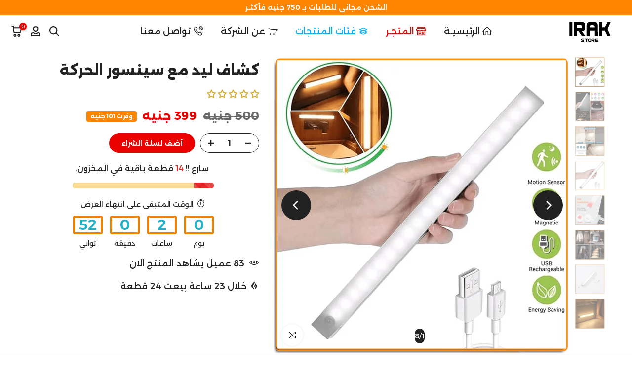

--- FILE ---
content_type: text/html; charset=utf-8
request_url: https://irakstore.com/products/crystal-led?view=a-configs
body_size: 6029
content:

<div id="theme-configs"><section id="shopify-section-template--24807205634346__main-qv" class="shopify-section t4s-section t4s-section-main t4s-section-main-product t4s_tp_flickity t4s-section-admn-fixed"><link href="//irakstore.com/cdn/shop/t/38/assets/pre_flickityt4s.min.css?v=80452565481494416591752596679" rel="stylesheet" type="text/css" media="all" />
  <link href="//irakstore.com/cdn/shop/t/38/assets/slider-settings.css?v=46721434436777892401752596680" rel="stylesheet" type="text/css" media="all" />
  <link href="//irakstore.com/cdn/shop/t/38/assets/main-product.css?v=58778127646595954411752596679" rel="stylesheet" type="text/css" media="all" />
  <link href="//irakstore.com/cdn/shop/t/38/assets/qv-product.css?v=107094605699731225041752596680" rel="stylesheet" type="text/css" media="all" />
  <style>.t4s-drawer[aria-hidden=false] { z-index: 2000; }</style>
  
  <div class="t4s-container- t4s-product-quick-view t4s-product-media__without_thumbnails t4s-product-thumb-size__">
    <div data-product-featured='{"id":"8875585175850", "disableSwatch":true, "media": true,"enableHistoryState": false, "formID": "#product-form-8875585175850template--24807205634346__main-qv", "removeSoldout":false, "changeVariantByImg":false, "isNoPick":false,"hasSoldoutUnavailable":false,"enable_zoom_click_mb":null,"main_click":"null","canMediaGroup":false,"isGrouped":false,"available":true, "customBadge":null, "customBadgeHandle":null,"dateStart":1706723968, "compare_at_price":55000,"price":39900, "isPreoder":false, "showFirstMedia":false }' class="t4s-row t4s-row__product is-zoom-type__" data-t4s-zoom-main>
      <div class="t4s-col-md-6 t4s-col-12 t4s-col-item t4s-product__media-wrapper"><link href="//irakstore.com/cdn/shop/t/38/assets/slider-settings.css?v=46721434436777892401752596680" rel="stylesheet" type="text/css" media="all" />
            <div class="t4s-row t4s-g-0 t4s-gx-10 t4s-gx-lg-20">
              <div data-product-single-media-group class="t4s-col-12 t4s-col-item">
                <div data-t4s-gallery- data-main-media data-t4s-thumb-true class="t4s-row t4s-g-0 t4s-slide-eff-fade flickityt4s t4s_ratioadapt t4s_position_8 t4s_cover t4s-flicky-slider  t4s-slider-btn-true t4s-slider-btn-style-outline t4s-slider-btn-round t4s-slider-btn-small t4s-slider-btn-cl-dark t4s-slider-btn-vi-always t4s-slider-btn-hidden-mobile-false" data-flickityt4s-js='{"t4sid": "template--24807205634346__main-qv", "status": true, "checkVisibility": false, "cellSelector": "[data-main-slide]:not(.is--media-hide)","isFilter":false,"imagesLoaded": 0,"adaptiveHeight": 1, "contain": 1, "groupCells": "100%", "dragThreshold" : 6, "cellAlign": "left","wrapAround": true,"prevNextButtons": true,"percentPosition": 1,"pageDots": false, "autoPlay" : 0, "pauseAutoPlayOnHover" : true }'><div data-product-single-media-wrapper data-main-slide class="t4s-col-12 t4s-col-item t4s-product__media-item " data-media-id="39253428338986" data-nt-media-id="template--24807205634346__main-qv-39253428338986" data-media-type="image" data-grname="" data-grpvl="">
	<div data-t4s-gallery--open class="t4s_ratio t4s-product__media is-pswp-disable" style="--aspect-ratioapt:1.0;--mw-media:1080px">
		<noscript><img src="//irakstore.com/cdn/shop/files/12211221_91aef276-e480-4941-92e2-ff4d319fd735.png?v=1733001641&amp;width=720" alt="اباجورة الكريستال تاتش 16 لون - IRAK Store" srcset="//irakstore.com/cdn/shop/files/12211221_91aef276-e480-4941-92e2-ff4d319fd735.png?v=1733001641&amp;width=288 288w, //irakstore.com/cdn/shop/files/12211221_91aef276-e480-4941-92e2-ff4d319fd735.png?v=1733001641&amp;width=576 576w" width="720" height="720" loading="lazy" class="t4s-img-noscript" sizes="(min-width: 1500px) 1500px, (min-width: 750px) calc((100vw - 11.5rem) / 2), calc(100vw - 4rem)"></noscript>
	   <img data-master="//irakstore.com/cdn/shop/files/12211221_91aef276-e480-4941-92e2-ff4d319fd735.png?v=1733001641" class="lazyloadt4s t4s-lz--fadeIn" data-src="//irakstore.com/cdn/shop/files/12211221_91aef276-e480-4941-92e2-ff4d319fd735.png?v=1733001641&width=1" data-widths="[100,200,400,600,700,800,900,1000,1200,1400,1600]" data-optimumx="2" data-sizes="auto" src="data:image/svg+xml,%3Csvg%20viewBox%3D%220%200%201080%201080%22%20xmlns%3D%22http%3A%2F%2Fwww.w3.org%2F2000%2Fsvg%22%3E%3C%2Fsvg%3E" width="1080" height="1080" alt="اباجورة الكريستال تاتش 16 لون - IRAK Store">
	   <span class="lazyloadt4s-loader"></span>
	</div>
</div><div data-product-single-media-wrapper data-main-slide class="t4s-col-12 t4s-col-item t4s-product__media-item " data-media-id="39253428371754" data-nt-media-id="template--24807205634346__main-qv-39253428371754" data-media-type="image" data-grname="" data-grpvl="">
	<div data-t4s-gallery--open class="t4s_ratio t4s-product__media is-pswp-disable" style="--aspect-ratioapt:1.0;--mw-media:1080px">
		<noscript><img src="//irakstore.com/cdn/shop/files/2132313123323232_9a12d2a4-eca3-47ee-a128-6822b2984b3c.png?v=1733001643&amp;width=720" alt="اباجورة الكريستال تاتش 16 لون - IRAK Store" srcset="//irakstore.com/cdn/shop/files/2132313123323232_9a12d2a4-eca3-47ee-a128-6822b2984b3c.png?v=1733001643&amp;width=288 288w, //irakstore.com/cdn/shop/files/2132313123323232_9a12d2a4-eca3-47ee-a128-6822b2984b3c.png?v=1733001643&amp;width=576 576w" width="720" height="720" loading="lazy" class="t4s-img-noscript" sizes="(min-width: 1500px) 1500px, (min-width: 750px) calc((100vw - 11.5rem) / 2), calc(100vw - 4rem)"></noscript>
	   <img data-master="//irakstore.com/cdn/shop/files/2132313123323232_9a12d2a4-eca3-47ee-a128-6822b2984b3c.png?v=1733001643" class="lazyloadt4s t4s-lz--fadeIn" data-src="//irakstore.com/cdn/shop/files/2132313123323232_9a12d2a4-eca3-47ee-a128-6822b2984b3c.png?v=1733001643&width=1" data-widths="[100,200,400,600,700,800,900,1000,1200,1400,1600]" data-optimumx="2" data-sizes="auto" src="data:image/svg+xml,%3Csvg%20viewBox%3D%220%200%201080%201080%22%20xmlns%3D%22http%3A%2F%2Fwww.w3.org%2F2000%2Fsvg%22%3E%3C%2Fsvg%3E" width="1080" height="1080" alt="اباجورة الكريستال تاتش 16 لون - IRAK Store">
	   <span class="lazyloadt4s-loader"></span>
	</div>
</div><div data-product-single-media-wrapper data-main-slide class="t4s-col-12 t4s-col-item t4s-product__media-item " data-media-id="39253428535594" data-nt-media-id="template--24807205634346__main-qv-39253428535594" data-media-type="image" data-grname="" data-grpvl="">
	<div data-t4s-gallery--open class="t4s_ratio t4s-product__media is-pswp-disable" style="--aspect-ratioapt:1.0;--mw-media:1080px">
		<noscript><img src="//irakstore.com/cdn/shop/files/342rsdfdsfsd_d6c004b8-91cc-4028-8fbb-bbb19b1c3095.png?v=1733001645&amp;width=720" alt="اباجورة الكريستال تاتش 16 لون - IRAK Store" srcset="//irakstore.com/cdn/shop/files/342rsdfdsfsd_d6c004b8-91cc-4028-8fbb-bbb19b1c3095.png?v=1733001645&amp;width=288 288w, //irakstore.com/cdn/shop/files/342rsdfdsfsd_d6c004b8-91cc-4028-8fbb-bbb19b1c3095.png?v=1733001645&amp;width=576 576w" width="720" height="720" loading="lazy" class="t4s-img-noscript" sizes="(min-width: 1500px) 1500px, (min-width: 750px) calc((100vw - 11.5rem) / 2), calc(100vw - 4rem)"></noscript>
	   <img data-master="//irakstore.com/cdn/shop/files/342rsdfdsfsd_d6c004b8-91cc-4028-8fbb-bbb19b1c3095.png?v=1733001645" class="lazyloadt4s t4s-lz--fadeIn" data-src="//irakstore.com/cdn/shop/files/342rsdfdsfsd_d6c004b8-91cc-4028-8fbb-bbb19b1c3095.png?v=1733001645&width=1" data-widths="[100,200,400,600,700,800,900,1000,1200,1400,1600]" data-optimumx="2" data-sizes="auto" src="data:image/svg+xml,%3Csvg%20viewBox%3D%220%200%201080%201080%22%20xmlns%3D%22http%3A%2F%2Fwww.w3.org%2F2000%2Fsvg%22%3E%3C%2Fsvg%3E" width="1080" height="1080" alt="اباجورة الكريستال تاتش 16 لون - IRAK Store">
	   <span class="lazyloadt4s-loader"></span>
	</div>
</div><div data-product-single-media-wrapper data-main-slide class="t4s-col-12 t4s-col-item t4s-product__media-item " data-media-id="39253428601130" data-nt-media-id="template--24807205634346__main-qv-39253428601130" data-media-type="image" data-grname="" data-grpvl="">
	<div data-t4s-gallery--open class="t4s_ratio t4s-product__media is-pswp-disable" style="--aspect-ratioapt:1.0;--mw-media:1080px">
		<noscript><img src="//irakstore.com/cdn/shop/files/342434343434345ere_d4e5a1ed-3001-4a21-9be8-3bb844208c68.png?v=1733001647&amp;width=720" alt="اباجورة الكريستال تاتش 16 لون - IRAK Store" srcset="//irakstore.com/cdn/shop/files/342434343434345ere_d4e5a1ed-3001-4a21-9be8-3bb844208c68.png?v=1733001647&amp;width=288 288w, //irakstore.com/cdn/shop/files/342434343434345ere_d4e5a1ed-3001-4a21-9be8-3bb844208c68.png?v=1733001647&amp;width=576 576w" width="720" height="720" loading="lazy" class="t4s-img-noscript" sizes="(min-width: 1500px) 1500px, (min-width: 750px) calc((100vw - 11.5rem) / 2), calc(100vw - 4rem)"></noscript>
	   <img data-master="//irakstore.com/cdn/shop/files/342434343434345ere_d4e5a1ed-3001-4a21-9be8-3bb844208c68.png?v=1733001647" class="lazyloadt4s t4s-lz--fadeIn" data-src="//irakstore.com/cdn/shop/files/342434343434345ere_d4e5a1ed-3001-4a21-9be8-3bb844208c68.png?v=1733001647&width=1" data-widths="[100,200,400,600,700,800,900,1000,1200,1400,1600]" data-optimumx="2" data-sizes="auto" src="data:image/svg+xml,%3Csvg%20viewBox%3D%220%200%201080%201080%22%20xmlns%3D%22http%3A%2F%2Fwww.w3.org%2F2000%2Fsvg%22%3E%3C%2Fsvg%3E" width="1080" height="1080" alt="اباجورة الكريستال تاتش 16 لون - IRAK Store">
	   <span class="lazyloadt4s-loader"></span>
	</div>
</div><div data-product-single-media-wrapper data-main-slide class="t4s-col-12 t4s-col-item t4s-product__media-item " data-media-id="37281909244202" data-nt-media-id="template--24807205634346__main-qv-37281909244202" data-media-type="image" data-grname="" data-grpvl="">
	<div data-t4s-gallery--open class="t4s_ratio t4s-product__media is-pswp-disable" style="--aspect-ratioapt:1.0;--mw-media:1080px">
		<noscript><img src="//irakstore.com/cdn/shop/files/4343dffdfd_e58a9ee0-aa38-43b6-8f65-1f589db2d17a.png?v=1727396286&amp;width=720" alt="اباجورة الكريستال تاتش 16 لون - IRAK Store" srcset="//irakstore.com/cdn/shop/files/4343dffdfd_e58a9ee0-aa38-43b6-8f65-1f589db2d17a.png?v=1727396286&amp;width=288 288w, //irakstore.com/cdn/shop/files/4343dffdfd_e58a9ee0-aa38-43b6-8f65-1f589db2d17a.png?v=1727396286&amp;width=576 576w" width="720" height="720" loading="lazy" class="t4s-img-noscript" sizes="(min-width: 1500px) 1500px, (min-width: 750px) calc((100vw - 11.5rem) / 2), calc(100vw - 4rem)"></noscript>
	   <img data-master="//irakstore.com/cdn/shop/files/4343dffdfd_e58a9ee0-aa38-43b6-8f65-1f589db2d17a.png?v=1727396286" class="lazyloadt4s t4s-lz--fadeIn" data-src="//irakstore.com/cdn/shop/files/4343dffdfd_e58a9ee0-aa38-43b6-8f65-1f589db2d17a.png?v=1727396286&width=1" data-widths="[100,200,400,600,700,800,900,1000,1200,1400,1600]" data-optimumx="2" data-sizes="auto" src="data:image/svg+xml,%3Csvg%20viewBox%3D%220%200%201080%201080%22%20xmlns%3D%22http%3A%2F%2Fwww.w3.org%2F2000%2Fsvg%22%3E%3C%2Fsvg%3E" width="1080" height="1080" alt="اباجورة الكريستال تاتش 16 لون - IRAK Store">
	   <span class="lazyloadt4s-loader"></span>
	</div>
</div><div data-product-single-media-wrapper data-main-slide class="t4s-col-12 t4s-col-item t4s-product__media-item " data-media-id="39253428633898" data-nt-media-id="template--24807205634346__main-qv-39253428633898" data-media-type="image" data-grname="" data-grpvl="">
	<div data-t4s-gallery--open class="t4s_ratio t4s-product__media is-pswp-disable" style="--aspect-ratioapt:1.0;--mw-media:1080px">
		<noscript><img src="//irakstore.com/cdn/shop/files/32esrdrfdd_26b5009d-b6ac-40d3-8ffd-3e1504b5918b.png?v=1733001649&amp;width=720" alt="اباجورة الكريستال تاتش 16 لون - IRAK Store" srcset="//irakstore.com/cdn/shop/files/32esrdrfdd_26b5009d-b6ac-40d3-8ffd-3e1504b5918b.png?v=1733001649&amp;width=288 288w, //irakstore.com/cdn/shop/files/32esrdrfdd_26b5009d-b6ac-40d3-8ffd-3e1504b5918b.png?v=1733001649&amp;width=576 576w" width="720" height="720" loading="lazy" class="t4s-img-noscript" sizes="(min-width: 1500px) 1500px, (min-width: 750px) calc((100vw - 11.5rem) / 2), calc(100vw - 4rem)"></noscript>
	   <img data-master="//irakstore.com/cdn/shop/files/32esrdrfdd_26b5009d-b6ac-40d3-8ffd-3e1504b5918b.png?v=1733001649" class="lazyloadt4s t4s-lz--fadeIn" data-src="//irakstore.com/cdn/shop/files/32esrdrfdd_26b5009d-b6ac-40d3-8ffd-3e1504b5918b.png?v=1733001649&width=1" data-widths="[100,200,400,600,700,800,900,1000,1200,1400,1600]" data-optimumx="2" data-sizes="auto" src="data:image/svg+xml,%3Csvg%20viewBox%3D%220%200%201080%201080%22%20xmlns%3D%22http%3A%2F%2Fwww.w3.org%2F2000%2Fsvg%22%3E%3C%2Fsvg%3E" width="1080" height="1080" alt="اباجورة الكريستال تاتش 16 لون - IRAK Store">
	   <span class="lazyloadt4s-loader"></span>
	</div>
</div><div data-product-single-media-wrapper data-main-slide class="t4s-col-12 t4s-col-item t4s-product__media-item " data-media-id="39253428764970" data-nt-media-id="template--24807205634346__main-qv-39253428764970" data-media-type="image" data-grname="" data-grpvl="">
	<div data-t4s-gallery--open class="t4s_ratio t4s-product__media is-pswp-disable" style="--aspect-ratioapt:1.0;--mw-media:1080px">
		<noscript><img src="//irakstore.com/cdn/shop/files/232332323fd_f2d7cdfd-2dfc-4d3b-ad22-f329e4f0524d.png?v=1733001651&amp;width=720" alt="اباجورة الكريستال تاتش 16 لون - IRAK Store" srcset="//irakstore.com/cdn/shop/files/232332323fd_f2d7cdfd-2dfc-4d3b-ad22-f329e4f0524d.png?v=1733001651&amp;width=288 288w, //irakstore.com/cdn/shop/files/232332323fd_f2d7cdfd-2dfc-4d3b-ad22-f329e4f0524d.png?v=1733001651&amp;width=576 576w" width="720" height="720" loading="lazy" class="t4s-img-noscript" sizes="(min-width: 1500px) 1500px, (min-width: 750px) calc((100vw - 11.5rem) / 2), calc(100vw - 4rem)"></noscript>
	   <img data-master="//irakstore.com/cdn/shop/files/232332323fd_f2d7cdfd-2dfc-4d3b-ad22-f329e4f0524d.png?v=1733001651" class="lazyloadt4s t4s-lz--fadeIn" data-src="//irakstore.com/cdn/shop/files/232332323fd_f2d7cdfd-2dfc-4d3b-ad22-f329e4f0524d.png?v=1733001651&width=1" data-widths="[100,200,400,600,700,800,900,1000,1200,1400,1600]" data-optimumx="2" data-sizes="auto" src="data:image/svg+xml,%3Csvg%20viewBox%3D%220%200%201080%201080%22%20xmlns%3D%22http%3A%2F%2Fwww.w3.org%2F2000%2Fsvg%22%3E%3C%2Fsvg%3E" width="1080" height="1080" alt="اباجورة الكريستال تاتش 16 لون - IRAK Store">
	   <span class="lazyloadt4s-loader"></span>
	</div>
</div><div data-product-single-media-wrapper data-main-slide class="t4s-col-12 t4s-col-item t4s-product__media-item " data-media-id="39253428830506" data-nt-media-id="template--24807205634346__main-qv-39253428830506" data-media-type="image" data-grname="" data-grpvl="">
	<div data-t4s-gallery--open class="t4s_ratio t4s-product__media is-pswp-disable" style="--aspect-ratioapt:1.0;--mw-media:1080px">
		<noscript><img src="//irakstore.com/cdn/shop/files/34rererere_902379e6-25a1-4931-8bb2-4ab65c171a52.png?v=1733001652&amp;width=720" alt="اباجورة الكريستال تاتش 16 لون - IRAK Store" srcset="//irakstore.com/cdn/shop/files/34rererere_902379e6-25a1-4931-8bb2-4ab65c171a52.png?v=1733001652&amp;width=288 288w, //irakstore.com/cdn/shop/files/34rererere_902379e6-25a1-4931-8bb2-4ab65c171a52.png?v=1733001652&amp;width=576 576w" width="720" height="720" loading="lazy" class="t4s-img-noscript" sizes="(min-width: 1500px) 1500px, (min-width: 750px) calc((100vw - 11.5rem) / 2), calc(100vw - 4rem)"></noscript>
	   <img data-master="//irakstore.com/cdn/shop/files/34rererere_902379e6-25a1-4931-8bb2-4ab65c171a52.png?v=1733001652" class="lazyloadt4s t4s-lz--fadeIn" data-src="//irakstore.com/cdn/shop/files/34rererere_902379e6-25a1-4931-8bb2-4ab65c171a52.png?v=1733001652&width=1" data-widths="[100,200,400,600,700,800,900,1000,1200,1400,1600]" data-optimumx="2" data-sizes="auto" src="data:image/svg+xml,%3Csvg%20viewBox%3D%220%200%201080%201080%22%20xmlns%3D%22http%3A%2F%2Fwww.w3.org%2F2000%2Fsvg%22%3E%3C%2Fsvg%3E" width="1080" height="1080" alt="اباجورة الكريستال تاتش 16 لون - IRAK Store">
	   <span class="lazyloadt4s-loader"></span>
	</div>
</div><div data-product-single-media-wrapper data-main-slide class="t4s-col-12 t4s-col-item t4s-product__media-item " data-media-id="39253428863274" data-nt-media-id="template--24807205634346__main-qv-39253428863274" data-media-type="image" data-grname="" data-grpvl="">
	<div data-t4s-gallery--open class="t4s_ratio t4s-product__media is-pswp-disable" style="--aspect-ratioapt:1.0;--mw-media:1080px">
		<noscript><img src="//irakstore.com/cdn/shop/files/2313232rewrwe_b976991b-e641-4e21-b8dc-85bf730535e1.png?v=1733001654&amp;width=720" alt="اباجورة الكريستال تاتش 16 لون - IRAK Store" srcset="//irakstore.com/cdn/shop/files/2313232rewrwe_b976991b-e641-4e21-b8dc-85bf730535e1.png?v=1733001654&amp;width=288 288w, //irakstore.com/cdn/shop/files/2313232rewrwe_b976991b-e641-4e21-b8dc-85bf730535e1.png?v=1733001654&amp;width=576 576w" width="720" height="720" loading="lazy" class="t4s-img-noscript" sizes="(min-width: 1500px) 1500px, (min-width: 750px) calc((100vw - 11.5rem) / 2), calc(100vw - 4rem)"></noscript>
	   <img data-master="//irakstore.com/cdn/shop/files/2313232rewrwe_b976991b-e641-4e21-b8dc-85bf730535e1.png?v=1733001654" class="lazyloadt4s t4s-lz--fadeIn" data-src="//irakstore.com/cdn/shop/files/2313232rewrwe_b976991b-e641-4e21-b8dc-85bf730535e1.png?v=1733001654&width=1" data-widths="[100,200,400,600,700,800,900,1000,1200,1400,1600]" data-optimumx="2" data-sizes="auto" src="data:image/svg+xml,%3Csvg%20viewBox%3D%220%200%201080%201080%22%20xmlns%3D%22http%3A%2F%2Fwww.w3.org%2F2000%2Fsvg%22%3E%3C%2Fsvg%3E" width="1080" height="1080" alt="اباجورة الكريستال تاتش 16 لون - IRAK Store">
	   <span class="lazyloadt4s-loader"></span>
	</div>
</div><div data-product-single-media-wrapper data-main-slide class="t4s-col-12 t4s-col-item t4s-product__media-item " data-media-id="39253429354794" data-nt-media-id="template--24807205634346__main-qv-39253429354794" data-media-type="image" data-grname="" data-grpvl="">
	<div data-t4s-gallery--open class="t4s_ratio t4s-product__media is-pswp-disable" style="--aspect-ratioapt:1.0;--mw-media:1080px">
		<noscript><img src="//irakstore.com/cdn/shop/files/dfssdffsdf_0d21b7e7-30c4-4e85-ae10-660dd4800b0b.png?v=1733001656&amp;width=720" alt="اباجورة الكريستال تاتش 16 لون - IRAK Store" srcset="//irakstore.com/cdn/shop/files/dfssdffsdf_0d21b7e7-30c4-4e85-ae10-660dd4800b0b.png?v=1733001656&amp;width=288 288w, //irakstore.com/cdn/shop/files/dfssdffsdf_0d21b7e7-30c4-4e85-ae10-660dd4800b0b.png?v=1733001656&amp;width=576 576w" width="720" height="720" loading="lazy" class="t4s-img-noscript" sizes="(min-width: 1500px) 1500px, (min-width: 750px) calc((100vw - 11.5rem) / 2), calc(100vw - 4rem)"></noscript>
	   <img data-master="//irakstore.com/cdn/shop/files/dfssdffsdf_0d21b7e7-30c4-4e85-ae10-660dd4800b0b.png?v=1733001656" class="lazyloadt4s t4s-lz--fadeIn" data-src="//irakstore.com/cdn/shop/files/dfssdffsdf_0d21b7e7-30c4-4e85-ae10-660dd4800b0b.png?v=1733001656&width=1" data-widths="[100,200,400,600,700,800,900,1000,1200,1400,1600]" data-optimumx="2" data-sizes="auto" src="data:image/svg+xml,%3Csvg%20viewBox%3D%220%200%201080%201080%22%20xmlns%3D%22http%3A%2F%2Fwww.w3.org%2F2000%2Fsvg%22%3E%3C%2Fsvg%3E" width="1080" height="1080" alt="اباجورة الكريستال تاتش 16 لون - IRAK Store">
	   <span class="lazyloadt4s-loader"></span>
	</div>
</div></div>
                <div data-product-single-badge data-sort="sale,new,soldout,preOrder,custom" class="t4s-single-product-badge lazyloadt4s t4s-pa t4s-pe-none t4s-op-0" data-rendert4s="css://irakstore.com/cdn/shop/t/38/assets/single-pr-badge.css?v=152338222417729493651752596680"></div>
              </div></div></div>
      <div data-t4s-zoom-info class="t4s-col-md-6 t4s-col-12 t4s-col-item t4s-product__info-wrapper t4s-pr">
        <div id="product-zoom-template--24807205634346__main-qv" class="t4s-product__zoom-wrapper"></div>
        <div id="ProductInfo-template--template--24807205634346__main-qv__main" data-t4s-scroll-me class="t4s-product__info-container t4s-op-0 t4s-current-scrollbar"><h1 class="t4s-product__title" style="--title-family:var(--font-family-1);--title-style:none;--title-size:16px;--title-weight:600;--title-line-height:1;--title-spacing:0px;--title-color:#222222;--title-color-hover:#56cfe1;" ><a href="/products/crystal-led">اباجورة الكريستال تاتش 16 لون</a></h1><div class="t4s-product__price-review" style="--price-size:22px;--price-weight:400;--price-color:#696969;--price-sale-color:#ec0101;">
<div class="t4s-product-price"data-pr-price data-product-price data-saletype="0" ><del>550 جنيه</del> <ins>399 جنيه</ins>
</div><a href="#t4s-tab-reviewtemplate--24807205634346__main-qv" class="t4s-product__review t4s-d-inline-block"><div class="review-widget"><ryviu-widget-total reviews_data="" product_id="8875585175850" handle="crystal-led"></ryviu-widget-total></div></a></div><div class="t4s-product__policies t4s-rte" data-product-policies>
</div><style>
                  t4s-product-description{
                    padding-bottom: 10px;
                  }
                  t4s-product-description.is--less .t4s-rl-text{
                    display: block;
                  }
                  t4s-product-description.is--less .t4s-rm-text{
                    display: none;
                  }
                  t4s-product-description .t4s-product__description::after{
                    position: absolute;
                    content:"";
                    left:0;
                    right: 0;
                    bottom:0;
                    height: 20px;
                    background: linear-gradient(to top , rgba(255,255,255,0.5) 60%, transparent 100%);
                    transition: .3s linear;
                    pointer-events: none;
                  }
                  t4s-product-description.is--less .t4s-product__description::after{
                    opacity:0;
                  }
                  t4s-product-description [data-lm-content]{
                    max-height: var(--m-h);
                    overflow:hidden;
                    transition: .3s linear;
                  }
                  t4s-product-description button.is--show{
                    display: block
                  }
                  t4s-product-description .t4s-hidden{
                    display: none;
                  }
                  t4s-product-description button{
                    position: absolute;
                    left:50%;
                    right:0;
                    bottom: 0;
                    transform: translateX(-50%) translateY(50%);
                    width: fit-content;
                  }
                </style><div class="t4s-product-info__item t4s-product__description">
                      <div class="t4s-rte">
                        <p>Go kalles this summer with this vintage navy and white striped v-neck t-shirt from the Nike. Perfect for pairing with denim and white kicks for a stylish kalles vibe.</p>
                      </div>
                    </div><script>
                  if (!customElements.get('t4s-product-description')) {
                    class ProductDescription extends HTMLElement{
                      constructor(){
                        super();
                        this.lm_btn = this.querySelector('.t4s-pr-des-rm');
                        this.content = this.querySelector('[data-lm-content]');
                        this.m_h_content = parseInt(this.getAttribute('data-height'));


                        if(!this.lm_btn || !this.content || this.m_h_content < 0 ) return;
                        setTimeout(() => {
                          // console.dir(this.content.scrollHeight);
                          this.lm_btn.classList.toggle('is--show', parseInt(this.content.scrollHeight) > this.m_h_content);
                        },500)
                        this.lm_btn.addEventListener('click',()=>{
                          this.classList.contains('is--less') ? this.content.style.setProperty('--m-h', `${this.m_h_content}px`) : this.content.style.setProperty('--m-h', `${this.content.scrollHeight}px`)
                          this.classList.toggle('is--less');
                        })
                      }
                    }
                    customElements.define('t4s-product-description',ProductDescription);
                  }
                </script><div class="t4s-product-form__variants is-no-pick__false is-payment-btn-true t4s-payment-button t4s-btn-color-dark  is-remove-soldout-false is-btn-full-width__false is-btn-atc-txt-3 is-btn-ck-txt-3 is--fist-ratio-false" style=" --wishlist-color: #222222;--wishlist-hover-color: #56cfe1;--wishlist-active-color: #e81e1e;--compare-color: #222222;--compare-hover-color: #56cfe1;--compare-active-color: #222222;" >
  <div data-callBackVariant id="t4s-callBackVariantproduct-form-8875585175850template--24807205634346__main-qv"><form method="post" action="/cart/add" id="product-form-8875585175850template--24807205634346__main-qv" accept-charset="UTF-8" class="t4s-form__product is--atc-sticky" enctype="multipart/form-data" data-productid="8875585175850" novalidate="novalidate" data-type="add-to-cart-form" data-disable-swatch="true"><input type="hidden" name="form_type" value="product" /><input type="hidden" name="utf8" value="✓" /><input name="id" value="47461197513002" type="hidden"><link href="//irakstore.com/cdn/shop/t/38/assets/button-style.css?v=14170491694111950561752596678" rel="stylesheet" type="text/css" media="all" />
      <link href="//irakstore.com/cdn/shop/t/38/assets/custom-effect.css?v=95852894293946033061752596678" rel="stylesheet" media="print" onload="this.media='all'"><div class="t4s-product-form__buttons" style="--pr-btn-round:40px;">
        <div class="t4s-d-flex t4s-flex-wrap"><div data-quantity-wrapper class="t4s-quantity-wrapper t4s-product-form__qty">
                <button data-quantity-selector data-decrease-qty type="button" class="t4s-quantity-selector is--minus"><svg focusable="false" class="icon icon--minus" viewBox="0 0 10 2" role="presentation"><path d="M10 0v2H0V0z" fill="currentColor"></path></svg></button>
                <input data-quantity-value type="number" class="t4s-quantity-input" step="1" min="1" max="9999" name="quantity" value="1" size="4" pattern="[0-9]*" inputmode="numeric">
                <button data-quantity-selector data-increase-qty type="button" class="t4s-quantity-selector is--plus"><svg focusable="false" class="icon icon--plus" viewBox="0 0 10 10" role="presentation"><path d="M6 4h4v2H6v4H4V6H0V4h4V0h2v4z" fill="currentColor" fill-rule="evenodd"></path></svg></button>
              </div><!-- render t4s_wis_cp.liquid --><button data-animation-atc='{ "ani":"t4s-ani-tada","time":6000 }' type="submit" name="add" data-atc-form class="t4s-product-form__submit t4s-btn t4s-btn-base t4s-btn-style-default t4s-btn-color-primary t4s-w-100 t4s-justify-content-center  t4s-btn-effect-sweep-to-bottom t4s-btn-loading__svg"><span class="t4s-btn-atc_text">أضف لسلة الشراء</span>
              <span class="t4s-loading__spinner" hidden>
                <svg width="16" height="16" hidden class="t4s-svg-spinner" focusable="false" role="presentation" viewBox="0 0 66 66" xmlns="http://www.w3.org/2000/svg"><circle class="t4s-path" fill="none" stroke-width="6" cx="33" cy="33" r="30"></circle></svg>
              </span>
            </button></div><div data-shopify="payment-button" class="shopify-payment-button"> <shopify-accelerated-checkout recommended="null" fallback="{&quot;supports_subs&quot;:true,&quot;supports_def_opts&quot;:true,&quot;name&quot;:&quot;buy_it_now&quot;,&quot;wallet_params&quot;:{}}" access-token="d495f992ed9596bd19212dd46d96c67e" buyer-country="EG" buyer-locale="ar" buyer-currency="EGP" variant-params="[{&quot;id&quot;:47461197513002,&quot;requiresShipping&quot;:true}]" shop-id="28282781756" enabled-flags="[&quot;ae0f5bf6&quot;]" > <div class="shopify-payment-button__button" role="button" disabled aria-hidden="true" style="background-color: transparent; border: none"> <div class="shopify-payment-button__skeleton">&nbsp;</div> </div> </shopify-accelerated-checkout> <small id="shopify-buyer-consent" class="hidden" aria-hidden="true" data-consent-type="subscription"> This item is a recurring or deferred purchase. By continuing, I agree to the <span id="shopify-subscription-policy-button">cancellation policy</span> and authorize you to charge my payment method at the prices, frequency and dates listed on this page until my order is fulfilled or I cancel, if permitted. </small> </div><button data-class="t4s-mfp-btn-close-inline" data-id="t4s-pr-popup__notify-stock" data-storageid="notify-stock47461197513002" data-mfp-src data-open-mfp-ajax class="t4s-pr__notify-stock" type="button" data-notify-stock-btn data-variant-id="47461197513002" data-root-url="/" style="display: none">قم باشعاري حينما يتوفر المنتج</button></div><input type="hidden" name="product-id" value="8875585175850" /><input type="hidden" name="section-id" value="template--24807205634346__main-qv" /></form><link href="//irakstore.com/cdn/shop/t/38/assets/ani-atc.min.css?v=133055140748028101731752596678" rel="stylesheet" media="print" onload="this.media='all'"></div>
</div><div class="t4s-extra-link" ><a class="t4s-ch" data-no-instant rel="nofollow" href="/products/crystal-led" data-class="t4s-mfp-btn-close-inline" data-id="t4s-pr-popup__contact" data-storageid="contact_product8875585175850" data-open-mfp-ajax data-style="max-width:570px" data-mfp-src="/products/crystal-led/?section_id=ajax_popup" data-phone='true'>اترك استفسارك</a></div><div class="t4s-product_meta" ><div class="t4s-sku-wrapper t4s-dn" data-product-sku>المخزون: <span class="t4s-productMeta__value t4s-sku-value t4s-csecondary" data-product__sku-number></span></div><div data-product-available class="t4s-available-wrapper">الامكانية: <span class="t4s-productMeta__value t4s-available-value">
                    <span data-available-status class="t4s-available-status t4s-csecondary t4s-dib ">
                      <span data-instock-status class="">متوفر</span>
                      <span data-preorder-status class="t4s-dn">الطلب السابق</span>
                    </span>
                    <span data-soldout-status class="t4s-soldout-status t4s-csecondary t4s-dib t4s-dn">نفذت الكمية</span>
                    </span></div><div class="t4s-collections-wrapper">التصنيفات:
                    <a class="t4s-dib" href="/collections/sale">خصومات وعروض</a> <a class="t4s-dib" href="/collections/today-deals">صفقة اليوم</a> <a class="t4s-dib" href="/collections/frontpage">كل المنتجات</a> <a class="t4s-dib" href="/collections/%D9%85%D9%86%D8%AA%D8%AC%D8%A7%D8%AA-%D9%85%D9%85%D9%8A%D8%B2%D8%A9">منتجات مميزة</a> <a class="t4s-dib" href="/collections/%D9%88%D8%B5%D9%84-%D8%AD%D8%AF%D9%8A%D8%AB%D8%A7%D9%8B">وصل حديثاً</a> </div><div class="t4s-tags-wrapper">الكلمات المفتاحية:
                        <a class="t4s-dib" href="/collections/sale/اباجورة-الكريستال-التاتش">اباجورة الكريستال التاتش</a> <a class="t4s-dib" href="/collections/sale/اباجورة-الكريستال-تاتش">اباجورة الكريستال تاتش</a> <a class="t4s-dib" href="/collections/sale/اباجورة-الكريستال-تاتش-16-لون">اباجورة الكريستال تاتش 16 لون</a> <a class="t4s-dib" href="/collections/sale/اباجورة-كريستال-تاتش-16-لون">اباجورة كريستال تاتش 16 لون</a> <a class="t4s-dib" href="/collections/sale/الأباجورة-الكريستال">الأباجورة الكريستال</a> <a class="t4s-dib" href="/collections/sale/الأباجوره">الأباجوره</a> </div></div><div class="t4s-product_social-share t4s-text-start" ><link href="//irakstore.com/cdn/shop/t/38/assets/icon-social.css?v=76950054417889237641752596679" rel="stylesheet" type="text/css" media="all" />
                  <div class="t4s-product__social t4s-socials-block t4s-setts-color-true social-main-qv-6" style="--cl:#222222;--bg-cl:#56cfe1;--mgb: px;--mgb-mb: px; --bd-radius:0px;"><div class="t4s-socials t4s-socials-style-1 t4s-socials-size-extra_small t4s-setts-color-true t4s-row t4s-gx-md-20 t4s-gy-md-5 t4s-gx-6 t4s-gy-2"></div>

</div></div></div>
      </div>
    </div> 
  </div></section><section id="shopify-section-template--24807205634346__main-qs" class="shopify-section t4s-section t4s-section-main t4s-section-main-product t4s-section-admn-fixed"><link href="//irakstore.com/cdn/shop/t/38/assets/qs-product.css?v=28443009901869432391752596680" rel="stylesheet" type="text/css" media="all" />

<div class="t4s-product-quick-shop" data-product-featured='{"id":"8875585175850", "isQuickShopForm": true, "disableSwatch":true, "media": true,"enableHistoryState": false, "formID": "#product-form-8875585175850template--24807205634346__main-qs", "removeSoldout":false, "changeVariantByImg":false, "isNoPick":false,"hasSoldoutUnavailable":false,"enable_zoom_click_mb":false,"main_click":"none","canMediaGroup":false,"isGrouped":false,"hasIsotope":false,"available":true, "customBadge":null, "customBadgeHandle":null,"dateStart":1706723968, "compare_at_price":55000,"price":39900, "isPreoder":false }'>
    <div class="t4s-product-qs-inner"><h1 class="t4s-product-qs__title" style="--title-family:var(--font-family-1);--title-style:none;--title-size:16px;--title-weight:600;--title-line-height:1;--title-spacing:0px;--title-color:#222222;--title-color-hover:#56cfe1;" ><a href="/products/crystal-led">اباجورة الكريستال تاتش 16 لون</a></h1><div class="t4s-product-qs__price" style="--price-size:22px;--price-weight:400;--price-color:#696969;--price-sale-color:#ec0101;">
<div class="t4s-product-price"data-pr-price data-product-price data-saletype="2" ><del>550 جنيه</del> <ins>399 جنيه</ins>
 <span class="t4s-badge-price">وفرت  151 جنيه</span>
</div></div><div class="t4s-product-form__variants is-no-pick__false is-payment-btn-true t4s-payment-button t4s-btn-color-dark  is-remove-soldout-false is-btn-full-width__ is-btn-atc-txt-3 is-btn-ck-txt-3 is--fist-ratio-false" style=" --wishlist-color: #222222;--wishlist-hover-color: #56cfe1;--wishlist-active-color: #e81e1e;--compare-color: #222222;--compare-hover-color: #56cfe1;--compare-active-color: #222222;" >
  <div data-callBackVariant id="t4s-callBackVariantproduct-form-8875585175850template--24807205634346__main-qs"><form method="post" action="/cart/add" id="product-form-8875585175850template--24807205634346__main-qs" accept-charset="UTF-8" class="t4s-form__product is--atc-sticky" enctype="multipart/form-data" data-productid="8875585175850" novalidate="novalidate" data-type="add-to-cart-form" data-disable-swatch="true"><input type="hidden" name="form_type" value="product" /><input type="hidden" name="utf8" value="✓" /><input name="id" value="47461197513002" type="hidden"><link href="//irakstore.com/cdn/shop/t/38/assets/button-style.css?v=14170491694111950561752596678" rel="stylesheet" type="text/css" media="all" />
      <link href="//irakstore.com/cdn/shop/t/38/assets/custom-effect.css?v=95852894293946033061752596678" rel="stylesheet" media="print" onload="this.media='all'"><div class="t4s-product-form__buttons" style="--pr-btn-round:40px;">
        <div class="t4s-d-flex t4s-flex-wrap"><div data-quantity-wrapper class="t4s-quantity-wrapper t4s-product-form__qty">
                <button data-quantity-selector data-decrease-qty type="button" class="t4s-quantity-selector is--minus"><svg focusable="false" class="icon icon--minus" viewBox="0 0 10 2" role="presentation"><path d="M10 0v2H0V0z" fill="currentColor"></path></svg></button>
                <input data-quantity-value type="number" class="t4s-quantity-input" step="1" min="1" max="9999" name="quantity" value="1" size="4" pattern="[0-9]*" inputmode="numeric">
                <button data-quantity-selector data-increase-qty type="button" class="t4s-quantity-selector is--plus"><svg focusable="false" class="icon icon--plus" viewBox="0 0 10 10" role="presentation"><path d="M6 4h4v2H6v4H4V6H0V4h4V0h2v4z" fill="currentColor" fill-rule="evenodd"></path></svg></button>
              </div><!-- render t4s_wis_cp.liquid --><button data-animation-atc='{ "ani":"t4s-ani-shake","time":3000 }' type="submit" name="add" data-atc-form class="t4s-product-form__submit t4s-btn t4s-btn-base t4s-btn-style-default t4s-btn-color-primary t4s-w-100 t4s-justify-content-center  t4s-btn-effect-sweep-to-top t4s-btn-loading__svg"><span class="t4s-btn-atc_text">أضف لسلة الشراء</span>
              <span class="t4s-loading__spinner" hidden>
                <svg width="16" height="16" hidden class="t4s-svg-spinner" focusable="false" role="presentation" viewBox="0 0 66 66" xmlns="http://www.w3.org/2000/svg"><circle class="t4s-path" fill="none" stroke-width="6" cx="33" cy="33" r="30"></circle></svg>
              </span>
            </button></div><div data-shopify="payment-button" class="shopify-payment-button"> <shopify-accelerated-checkout recommended="null" fallback="{&quot;supports_subs&quot;:true,&quot;supports_def_opts&quot;:true,&quot;name&quot;:&quot;buy_it_now&quot;,&quot;wallet_params&quot;:{}}" access-token="d495f992ed9596bd19212dd46d96c67e" buyer-country="EG" buyer-locale="ar" buyer-currency="EGP" variant-params="[{&quot;id&quot;:47461197513002,&quot;requiresShipping&quot;:true}]" shop-id="28282781756" enabled-flags="[&quot;ae0f5bf6&quot;]" > <div class="shopify-payment-button__button" role="button" disabled aria-hidden="true" style="background-color: transparent; border: none"> <div class="shopify-payment-button__skeleton">&nbsp;</div> </div> </shopify-accelerated-checkout> <small id="shopify-buyer-consent" class="hidden" aria-hidden="true" data-consent-type="subscription"> This item is a recurring or deferred purchase. By continuing, I agree to the <span id="shopify-subscription-policy-button">cancellation policy</span> and authorize you to charge my payment method at the prices, frequency and dates listed on this page until my order is fulfilled or I cancel, if permitted. </small> </div><button data-class="t4s-mfp-btn-close-inline" data-id="t4s-pr-popup__notify-stock" data-storageid="notify-stock47461197513002" data-mfp-src data-open-mfp-ajax class="t4s-pr__notify-stock" type="button" data-notify-stock-btn data-variant-id="47461197513002" data-root-url="/" style="display: none">قم باشعاري حينما يتوفر المنتج</button></div><input type="hidden" name="product-id" value="8875585175850" /><input type="hidden" name="section-id" value="template--24807205634346__main-qs" /></form><link href="//irakstore.com/cdn/shop/t/38/assets/ani-atc.min.css?v=133055140748028101731752596678" rel="stylesheet" media="print" onload="this.media='all'"></div>
</div></div>
</div></section></div>


--- FILE ---
content_type: text/css
request_url: https://irakstore.com/cdn/shop/t/38/assets/about-us.css?v=11409077198593012401752596678
body_size: -428
content:
.t4s-about-us-img,.t4s-about-us-txt,.t4s-about_us_sig,.t4s-about-us-btn{margin-bottom:var(--mgb)}.t4s-about-us-img.t4s-border__true{padding:10px;border:1px solid #f9f9f9}.t4s-about-us-txt p{color:var(--text-color)}.t4s-about-us-txt p a{color:var(--accent-color)}.t4s-about-us-txt p a:hover{opacity:.8}.t4s-about-us-img.t4s-border__true>span:after,.t4s-about-us-img.t4s-border__true>span:before{position:absolute;background-color:var(--accent-color);content:"";display:inline-block;z-index:2}.t4s-about-us-img.t4s-border__true>span.t4s_br_1:before{left:0;top:0;width:2px;height:5%}.t4s-about-us-img.t4s-border__true>span.t4s_br_1:after{left:0;top:0;height:2px;width:5%}.t4s-about-us-img.t4s-border__true>span.t4s_br_2:before{right:0;top:0;width:2px;height:5%}.t4s-about-us-img.t4s-border__true>span.t4s_br_2:after{right:0;top:0;height:2px;width:5%}.t4s-about-us-img.t4s-border__true>span.t4s_br_3:before{left:0;bottom:0;width:2px;height:5%}.t4s-about-us-img.t4s-border__true>span.t4s_br_3:after{left:0;bottom:0;height:2px;width:5%}.t4s-about-us-img.t4s-border__true>span.t4s_br_4:before{right:0;bottom:0;width:2px;height:5%}.t4s-about-us-img.t4s-border__true>span.t4s_br_4:after{right:0;bottom:0;height:2px;width:5%}@media (max-width:767px){.t4s-about-us-img,.t4s-about-us-txt,.t4s-about_us_sig,.t4s-about-us-btn{margin-bottom:var(--mgb-mb)}}
/*# sourceMappingURL=/cdn/shop/t/38/assets/about-us.css.map?v=11409077198593012401752596678 */


--- FILE ---
content_type: text/css
request_url: https://irakstore.com/cdn/shop/t/38/assets/video-load.css?v=126640650092009950801752596680
body_size: -239
content:
.t4s-video-control__play .t4s-icon-play{display:inline-block;width:20px;height:20px;vertical-align:middle;fill:currentColor}.t4s-video-control__play{visibility:visible;opacity:1;width:50px;height:50px;border-radius:25px;position:relative;margin:0 auto;padding:5px;z-index:4;transition:.1s ease-out;background-color:var(--accent-color);border-color:var(--accent-color);color:#fff}.t4s-video-control__play:hover{color:#fff}.t4s-video-control__play.loading:before{content:"";display:block;width:44px;height:44px;position:absolute;margin-left:-22px;border-radius:50%;border:2px solid #fff;border-top-color:transparent;-moz-animation:.35s linear infinite spin;-o-animation:.35s linear infinite spin;-webkit-animation:.35s linear infinite spin;animation:.35s linear infinite spin;transition:.1s ease-out .5s;z-index:5;top:2px;left:50%}@-webkit-keyframes spin{0%{-ms-transform:rotate(0);-webkit-transform:rotate(0);transform:rotate(0)}to{-ms-transform:rotate(360deg);-webkit-transform:rotate(360deg);transform:rotate(360deg)}}@keyframes spin{0%{-ms-transform:rotate(0);-webkit-transform:rotate(0);transform:rotate(0)}to{-ms-transform:rotate(360deg);-webkit-transform:rotate(360deg);transform:rotate(360deg)}}
/*# sourceMappingURL=/cdn/shop/t/38/assets/video-load.css.map?v=126640650092009950801752596680 */


--- FILE ---
content_type: image/svg+xml
request_url: https://cdn.shopify.com/s/files/1/0282/8278/1756/files/IRAK-STORE-mini-LOGO.svg?v=1676479627
body_size: 630
content:
<?xml version="1.0" standalone="no"?>
<!DOCTYPE svg PUBLIC "-//W3C//DTD SVG 20010904//EN"
 "http://www.w3.org/TR/2001/REC-SVG-20010904/DTD/svg10.dtd">
<svg version="1.0" xmlns="http://www.w3.org/2000/svg"
 width="2908.000000pt" height="1098.000000pt" viewBox="0 0 2908.000000 1098.000000"
 preserveAspectRatio="xMidYMid meet">

<g transform="translate(0.000000,1098.000000) scale(0.100000,-0.100000)"
fill="#000000" stroke="none">
<path d="M5870 6285 l0 -2915 630 0 630 0 0 2915 0 2915 -630 0 -630 0 0
-2915z"/>
<path d="M7690 6285 l0 -2915 630 0 630 0 0 1005 0 1005 388 0 387 -1 700
-1004 699 -1005 708 0 c389 0 708 2 708 5 0 2 -313 454 -696 1002 l-695 998
188 7 c216 7 306 25 438 87 115 54 198 112 285 200 220 222 350 537 407 979
20 161 29 870 14 1096 -27 390 -101 682 -231 910 -166 290 -403 441 -810 517
l-125 24 -1812 3 -1813 2 0 -2915z m2915 1574 c142 -14 239 -40 326 -85 81
-43 128 -92 185 -195 132 -238 132 -340 0 -578 -57 -103 -104 -152 -185 -195
-170 -89 -256 -96 -1208 -96 l-773 0 0 580 0 580 773 0 c488 0 814 -4 882 -11z"/>
<path d="M14275 9193 c-22 -2 -96 -13 -165 -24 -500 -83 -813 -339 -959 -786
-34 -103 -66 -257 -89 -421 -14 -104 -16 -365 -19 -2354 l-4 -2238 636 0 635
0 0 1135 0 1135 1135 0 1135 0 0 -1135 0 -1135 630 0 631 0 -4 2258 c-3 2086
-4 2266 -20 2372 -41 265 -80 406 -157 566 -163 336 -430 522 -870 606 -114
21 -126 22 -1295 23 -649 1 -1198 0 -1220 -2z m1670 -1333 c263 -31 426 -129
522 -316 68 -132 95 -248 109 -461 l7 -113 -1137 0 -1136 0 0 63 c0 34 5 103
10 152 48 423 236 630 611 674 107 12 907 13 1014 1z"/>
<path d="M18410 6285 l0 -2915 630 0 630 0 0 1135 0 1135 568 0 567 0 560
-1131 c308 -622 565 -1133 570 -1135 6 -2 294 -3 641 -2 l631 3 -428 960
c-236 528 -528 1183 -649 1455 l-221 495 607 1360 c333 748 626 1404 650 1458
l43 97 -640 -2 -641 -3 -566 -1102 -565 -1103 -564 0 -563 0 0 1105 0 1105
-630 0 -630 0 0 -2915z"/>
<path d="M12250 1990 l0 -150 240 0 240 0 0 -500 0 -500 175 0 175 0 0 500 0
500 250 0 250 0 0 150 0 150 -665 0 -665 0 0 -150z"/>
<path d="M14000 2129 c-80 -16 -168 -66 -205 -117 -63 -87 -67 -120 -63 -552
l3 -385 28 -57 c34 -69 90 -120 166 -150 55 -23 63 -23 471 -23 376 0 419 2
460 18 101 40 156 103 185 212 22 87 22 743 0 830 -29 109 -84 172 -185 212
-40 15 -90 18 -430 19 -212 2 -405 -2 -430 -7z m625 -314 c27 -13 47 -33 60
-60 18 -36 20 -60 20 -260 0 -206 -1 -223 -22 -268 -35 -75 -59 -82 -288 -82
-212 0 -237 6 -282 74 -29 43 -36 106 -31 317 3 195 11 223 70 267 40 30 87
36 268 34 142 -2 171 -5 205 -22z"/>
<path d="M15210 1490 l0 -650 175 0 175 0 0 220 0 220 105 0 104 0 193 -219
193 -220 198 0 c108 -1 197 2 197 5 0 3 -83 99 -185 214 -102 115 -185 211
-185 213 0 2 33 7 74 9 136 9 235 94 271 233 17 69 20 283 5 366 -22 113 -83
192 -179 231 -55 23 -61 23 -598 26 l-543 3 0 -651z m895 325 c26 -13 48 -35
63 -62 l23 -43 -23 -42 c-42 -77 -64 -82 -355 -86 l-253 -4 0 132 0 132 253
-4 c228 -3 256 -5 292 -23z"/>
<path d="M16950 2129 c-63 -12 -145 -55 -176 -92 -15 -18 -37 -52 -48 -77 -20
-43 -21 -60 -21 -470 l0 -425 28 -57 c33 -67 80 -110 157 -141 54 -22 63 -22
598 -25 l542 -3 0 150 0 150 -427 3 c-422 3 -429 3 -470 26 -48 25 -71 61 -80
127 l-6 45 492 0 491 0 0 150 0 150 -490 0 -490 0 0 24 c0 35 20 88 44 114 51
57 45 57 509 60 l427 3 0 150 0 149 -517 -1 c-285 -1 -538 -5 -563 -10z"/>
<path d="M10956 2114 c-66 -16 -149 -60 -185 -98 -13 -14 -34 -58 -47 -98 -50
-152 -24 -302 64 -361 20 -13 219 -98 440 -188 260 -106 407 -170 414 -182 25
-47 30 -47 -472 -47 l-470 0 0 -150 0 -150 593 0 592 0 51 24 c53 25 95 70
135 146 47 90 21 267 -50 342 -31 33 -92 61 -486 226 -317 134 -451 194 -453
206 -9 46 -10 46 514 46 l494 0 0 150 0 150 -537 -1 c-430 0 -550 -4 -597 -15z"/>
</g>
</svg>
